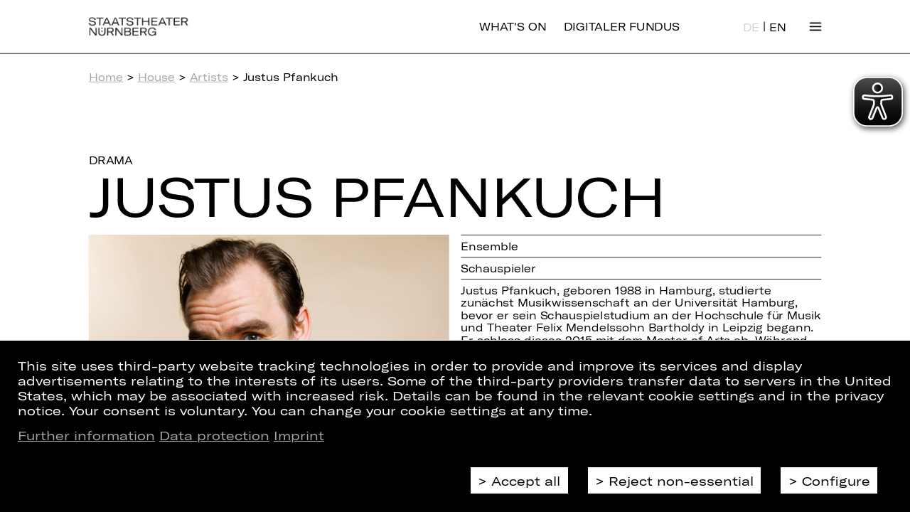

--- FILE ---
content_type: text/html;charset=utf-8
request_url: https://staatstheater-nuernberg.de/en/kuenstler/justus-pfankuch
body_size: 9128
content:
<!DOCTYPE html>
<html lang="en">

<head>
  <base href="https://staatstheater-nuernberg.de/"/>

  <meta charset="utf-8"/>
  <meta http-equiv="X-UA-Compatible" content="IE=edge"/>
  <meta name="viewport" content="width=device-width, initial-scale=1"/>

  <meta name="description" content="">
  <meta property="og:type" content="website"/>
  <meta property="og:site_name" content="Staatstheater Nürnberg"/>
  <meta property="og:url" content="https://staatstheater-nuernberg.de/en/kuenstler/justus-pfankuch"/>
  <meta property="og:title" content="Justus Pfankuch"/>
  <meta property="og:image" content="https://staatstheater-nuernberg.de/assets/images/SM_Logo_1920x1080.jpg"/>
  <meta property="og:description" content=""/>
  <meta name="twitter:card" content="summary">
    
  <title>Justus Pfankuch | Staatstheater Nürnberg</title>

  <link rel="canonical" href="https://staatstheater-nuernberg.de/en/kuenstler/justus-pfankuch"/>

  <link rel="stylesheet" href="assets/css/reset.css?v=1768857588"/>
  <link rel="stylesheet" href="assets/css/style.css?v=1768857588"/>
  <link rel="stylesheet" href="assets/css/flexgrid.css?v=1768857588"/>
  <link rel="stylesheet" href="assets/css/collapse.css?v=1768857588"/>
  <link rel="stylesheet" href="assets/css/linklist.css?v=1768857588"/>
  <link rel="stylesheet" href="assets/css/back-to-top.css?v=1768857588"/>
  <link rel="stylesheet" href="assets/css/btn-spielplan.css?v=1768857588"/>
  <link rel="stylesheet" href="assets/css/teaser.css?v=1768857588"/>
  <link rel="stylesheet" href="assets/css/breadcrumb.css?v=1768857588"/>
  <link rel="stylesheet" href="assets/css/cookie-consent.css?v=1768857588"/>

  <link rel="shortcut icon" href="https://staatstheater-nuernberg.de/assets/icons/favicon.ico" type="image/ico"/>
  <link rel="apple-touch-icon" href="https://staatstheater-nuernberg.de/apple-touch-icon.png"/>
  <meta name="theme-color" content="#ffffff">

  <script src="assets/js/jquery.min.js?v=1768857588"></script>
  <script src="assets/js/jquery.truncate.js?v=1768857588"></script>
  <script src="assets/js/base.js?v=1768857588"></script>
  <script src="assets/js/helpers.js?v=1768857588"></script>
  <script src="assets/js/magic.js?v=1768857588"></script>
  <script src="assets/js/collapse.js?v=1768857588"></script>
  <script src="assets/js/back-to-top.js?v=1768857588"></script>
  <script src="assets/js/newsletter.js?v=1768857588"></script>
  <script src="assets/js/person.js?v=1768857588"></script>
  <script src="assets/js/video.js?v=1768857588"></script>
  <script src="assets/js/googlemaps.js?v=1768857588"></script>

    <!-- Google Tag Manager -->
<script>
    const isFundus = false;
    if(getCookie('cookie_consent') === 'ga') {
        (function (w, d, s, l, i, i2) {
            w[l] = w[l] || [];
            w[l].push({
                'gtm.start': new Date().getTime(),
                event: 'gtm.js'
            });
            var f   = d.getElementsByTagName(s)[0],
                j   = d.createElement(s),
                dl  = l != 'dataLayer' ? '&l=' + l : '';
            j.async = true;
            j.src   = 'https://www.googletagmanager.com/gtm.js?id=' + i + dl;
            f.parentNode.insertBefore(j, f);

            if (isFundus) {
                var k = d.createElement(s);
                k.async = true;
                k.src = 'https://www.googletagmanager.com/gtag/js?id=' + i2;
                f.parentNode.insertBefore(k,f);
            }

        })(window, document, 'script', 'dataLayer', 'GTM-FVTXFZS', 'UA-53380494-4');

        if (isFundus) {
            window.dataLayer = window.dataLayer || [];

            function gtag() {
                dataLayer.push(arguments);
            }

            gtag('js', new Date());

            gtag('config', 'UA-53380494-4', { 'anonymize_ip': true });
        }

    } else {
        const cookies = document.cookie.split(/\s*;\s*/);
        for (const cookie of cookies) {
            if (cookie.match(/^_g(a|i)/)) {
                const cookieName = cookie.match(/^[^=]+/)[0];
                deleteCookie(cookieName);
            }
        }
    }
</script>

<!-- End Google Tag Manager -->

  <script async src="assets/eyeable/configs/www.staatstheater-nuernberg.de.js?v=1768857588"></script>
  <script async src="assets/eyeable/public/js/eyeAble.js?v=1768857588"></script>
</head>

<body>
<script>
	// the scaling process takes some time so let's hide the page to prevent a jump of it
	// so every page type have to trigger "wait-done" otherwise the page is kept hidden
	$_('body').style.display = 'none';
	document.on('wait-done', function () {
		$_('body').style.display = 'block';
	});
</script>


<link rel="stylesheet" href="assets/css/nav-grid.css?v=1768857588" />
<link rel="stylesheet" href="assets/css/navigation.css?v=1768857588" />
<script type="text/javascript" src="assets/js/navigation.js?v=1768857588"></script>

<!--TODO: css active class erstellen und styles setzten-->
<header class="cp_basic_navigation">
	<div>
		<nav class="page-width nav-header">
			<a href="/en/home">
				<img src="assets/images/logo_1Zeilig.svg" alt="Staatstheater Nürnberg">
				<img src="assets/images/logo_2Zeilig.svg" alt="Staatstheater Nürnberg">
			</a>
			<a class="is-desktop logout" href="en/spielplan-25-26">What's On</a>			<a class="is-desktop logout" href="https://fundus.staatstheater-nuernberg.de/">Digitaler Fundus</a>      <div class="only-desktop">
          
<div class="langswitch">
        <a href="https://staatstheater-nuernberg.de/kuenstler/justus-pfankuch" class="">DE</a>
      |

      <a href="https://staatstheater-nuernberg.de/en/kuenstler/justus-pfankuch" class="active">EN</a>
  </div>
      </div>
						<!--a id="spielplan" href="spielplan-18-19">Spielplan</a>
			<a id="spielplan" style="margin-left: 20px;" href="spielplan-19-20">Spielplan</a-->
			<span class="toggleNav">
				Menü
			</span>
		</nav>

		<div class="nav-overlay-container">
			<!--                Grid with transitions-->
			<div class="nav-grid page-width">

        <div class="only-mobile">
            
<div class="langswitch">
        <a href="https://staatstheater-nuernberg.de/kuenstler/justus-pfankuch" class="">DE</a>
      |

      <a href="https://staatstheater-nuernberg.de/en/kuenstler/justus-pfankuch" class="active">EN</a>
  </div>
        </div>
				<div class="nav-grid-cell" style="-ms-grid-column: 1;-ms-grid-row: 1"><div class="menu-head"><a href="en/spielplan-25-26" target="_self">> What's On</a></div><div><a href="en/spielzeit-25-26" target="_self">25/26 Season</a>
<a class="collapse clearfix" href="en/spielzeit-25-26" target="_self">Archive <span class="icon"></span></a>
<div class="items"><a href="en/spielzeit-24-25" target="_self">24/25 Season <span class="icon"></span></a>
<a href="en/spielzeit-23-24" target="_self">23/24 Season <span class="icon"></span></a></div></div></div><div class="nav-grid-cell" style="-ms-grid-column: 2;-ms-grid-row: 1"><div class="menu-head"><a href="en/content/haus-der-kuenstler-innen" target="_self">> House</a></div><div><a href="en/kuenstler" target="_self">Artists</a>
<a class="collapse clearfix" href="en/content/oper" target="_self">Opera <span class="icon"></span></a>
<div class="items"><a href="en/spielzeit-25-26?genre=Opera&category=Premiere&scrollposition=&loadedslices=" target="_self">25/26 Premieres <span class="icon"></span></a>
<a href="en/spielzeit-25-26?genre=Opera&category=Revival&scrollposition=&loadedslices=" target="_self">25/26 Revivals <span class="icon"></span></a>
<a href="en/kuenstler?sparte=5H54dhhUFUymGYwS00uGGC&position=2aGlAxhA9SaLuYcQo4NMMV&search=" target="_self">Opera Ensemble <span class="icon"></span></a>
<a href="en/kuenstler?sparte=5H54dhhUFUymGYwS00uGGC&position=6Ps41tGGbnry78OLQekKUY&search=&extratype=" target="_self">Opera Choir <span class="icon"></span></a>
<a href="en/content/staatsphilharmonie-nuernberg" target="_self">Staatsphilharmonie Nürnberg <span class="icon"></span></a>
<a href="en/content/internationales-opernstudio-nuernberg" target="_self">International Opera Studio <span class="icon"></span></a>
<a href="en/content/kinderopernchor" target="_self">Children's Opera Choir <span class="icon"></span></a>
<a href="en/content/wer-wird-meistersinger-2022" target="_self">“Meistersinger von Nürnberg” Singing Competition <span class="icon"></span></a></div>
<a class="collapse clearfix" href="en/content/schauspiel" target="_self">Drama <span class="icon"></span></a>
<div class="items"><a href="en/spielzeit-25-26?genre=Drama&category=Premiere&scrollposition=&loadedslices=" target="_self">25/26 Premieres <span class="icon"></span></a>
<a href="en/spielzeit-25-26?genre=Drama&category=Revival&scrollposition=&loadedslices=" target="_self">25/26 Revivals <span class="icon"></span></a>
<a href="en/kuenstler?sparte=DhyP9ZiLlesuOygEcE0KS&position=2aGlAxhA9SaLuYcQo4NMMV&search=&extratype=" target="_self">Drama Ensemble <span class="icon"></span></a>
<a href="en/content/schauspiel-yalla-yalla" target="_self">YALLA YALLA <span class="icon"></span></a></div>
<a class="collapse clearfix" href="en/content/ballett" target="_self">Ballet <span class="icon"></span></a>
<div class="items"><a href="en/spielzeit-25-26?genre=Ballet&category=Premiere&scrollposition=&loadedslices=" target="_self">25/26 Premieres <span class="icon"></span></a>
<a href="en/kuenstler?sparte=1yEZFccEIs6aAkGGq248UY&position=2aGlAxhA9SaLuYcQo4NMMV&search=" target="_self">Company <span class="icon"></span></a>
<a href="en/content/ballett-idea-in-action" target="_self">Idea in Action <span class="icon"></span></a></div>
<a class="collapse clearfix" href="en/content/konzert" target="_self">Concert <span class="icon"></span></a>
<div class="items"><a href="en/spielzeit-25-26?genre=Concert&category=&scrollposition=&loadedslices=" target="_self">25/26 Concerts <span class="icon"></span></a>
<a href="en/content/staatsphilharmonie-nuernberg" target="_self">Staatsphilharmonie Nürnberg <span class="icon"></span></a>
<a href="en/kuenstler?sparte=B4EVhdeV4ykQIcUiWCoIG&position=6Gypf0VcptmJ44HauDu9yk&search=" target="_self">Musicians <span class="icon"></span></a>
<a href="en/content/orchesterakademie" target="_self">Orchesterakademie <span class="icon"></span></a>
<a href="en/content/junge-staatsphilharmonie" target="_self">Junge Staatsphilharmonie <span class="icon"></span></a></div>
<a class="collapse clearfix" href="en/content/plus" target="_self">PLUS&nbsp;<span class="plus-icon plus-icon--bright" onclick="window.open('en/content/plus','_blank');return false;"></span> <span class="icon"></span></a>
<div class="items"><a href="en/content/plus-machen" target="_self">Machen&nbsp;<span class="plus-icon plus-icon--bright" onclick="window.open('en/content/plus','_blank');return false;"></span> <span class="icon"></span></a>
<a href="en/content/plus-entdecken" target="_self">Entdecken&nbsp;<span class="plus-icon plus-icon--bright" onclick="window.open('en/content/plus','_blank');return false;"></span> <span class="icon"></span></a>
<a href="en/content/plus-schauen" target="_self">Schauen&nbsp;<span class="plus-icon plus-icon--bright" onclick="window.open('en/content/plus','_blank');return false;"></span> <span class="icon"></span></a>
<a href="en/content/theater-und-schule" target="_self">Theatre & School&nbsp;<span class="plus-icon plus-icon--bright" onclick="window.open('en/content/plus','_blank');return false;"></span> <span class="icon"></span></a></div>
<a href="en/content/team" target="_self">Team</a></div></div><div class="nav-grid-cell" style="-ms-grid-column: 3;-ms-grid-row: 1"><div class="menu-head"><a href="en/content/haus-der-kuenstler-innen" target="_self">> Tickets & Subscriptions</a></div><div><a href="https://staatstheater-nuernberg.eventim-inhouse.de/webshop/webticket/myaccount/customerlogin.secure?language=en" target="_blank">My Customer Account</a>
<a href="en/content/kartenkauf" target="_self">Booking Tickets</a>
<a href="en/content/ermaessigungen" target="_self">Discounts</a>
<a class="collapse clearfix" href="en/content/ermaessigungen" target="_blank">Subscriptions <span class="icon"></span></a>
<div class="items"><a href="en/content/abos-25-26" target="_self">25/26 Subscriptions <span class="icon"></span></a>
<a href="en/content/abo-vorteile" target="_self">Your Benefits <span class="icon"></span></a>
<a href="en/content/aboplus" target="_self">Extra <span class="icon"></span></a>
<a href="en/content/abonnent-innen-werben-abonnent-innen" target="_self">Ambassadors Programm <span class="icon"></span></a>
<a href="en/content/abo-kontakt" target="_self">Subscription Office <span class="icon"></span></a>
<a href="en/content/abo-sitzplaene" target="_self">Seating Plans <span class="icon"></span></a></div>
<a href="en/content/theater-und-schule" target="_self">Theatre & School&nbsp;<span class="plus-icon plus-icon--bright" onclick="window.open('en/content/plus','_blank');return false;"></span></a>
<a href="en/content/faszination-theater" target="_self">Guided Tours</a></div></div><div class="nav-grid-cell" style="-ms-grid-column: 4;-ms-grid-row: 1"><div class="menu-head"><a href="en/content/haus-der-kuenstler-innen" target="_self">> Service</a></div><div><a href="en/content/gastronomie" target="_self">Eat & Drink</a>
<a href="en/service/newsletter-abonnieren" target="_self">Newsletter</a>
<a href="en/content/barrierearmut" target="_self">Accessibility</a>
<a href="en/content/gut-zu-wissen" target="_self">Good to know</a>
<a href="en/content/anfahrt" target="_self">Getting Here</a>
<a href="en/service/kontakt" target="_self">Contact Us</a>
<a href="en/content/jobs" target="_self">Jobs</a></div></div><div class="nav-grid-cell" style="-ms-grid-column: 1;-ms-grid-row: 2"><div class="menu-head"><a href="en/content/haus-der-kuenstler-innen" target="_self">> Partners & Supporters</a></div><div><a href="en/content/partner" target="_self">Partners</a>
<a href="en/content/foerdervereine" target="_self">Support Associations</a>
<a href="en/content/spenden" target="_self">Donations</a></div></div>			</div>
			<!--            navigation footer-->
			<div class="nav-footer page-width clearfix">
				<p>Follow us on:</p>
				<ul>
                                            <li><a href="https://www.instagram.com/staatstheaternuernberg/" target="_blank">Instagram</a></li>
                                            <li><a href="https://www.facebook.com/StaatstheaterNuernberg/" target="_blank">Facebook</a></li>
                                            <li><a href="https://www.youtube.com/user/StaatstheaterNbg?sub_confirmation=1" target="_blank">YouTube</a></li>
                                            <li><a href="https://www.linkedin.com/company/staatstheater-n%C3%BCrnberg" target="_blank">LinkedIn</a></li>
                    				</ul>
			</div>
		</div>
		<div class="print">
			<div class="page-width">
				<img src="assets/images/logo_1Zeilig.svg" alt="Staatstheater Nürnberg">
			</div>
		</div>
	</div>
</header>

<main>
  <div>
    <div class="page-width ">

        <div class="cp_basic_breadcrumbs">
	<section><a href="en">Home</a> &gt; <a href="en/content/haus-der-kuenstler-innen">House</a> &gt; <a href="en/kuenstler">Artists</a> &gt; Justus Pfankuch</section>
</div>
        <link rel="stylesheet" href="assets/css/person.css?v=1768857588"/>
<section id="person-page" class="cp_kuenstler">
    <section class="section-large">
                    <h4 class="h4">
                <span class="text-drama">Drama</span>                            </h4>
                <h1 class="h1 text-drama">
							Justus Pfan&shy;kuch
						</h1>        <section class="flex-columns-2 flex-columns">
            <div class="artistphoto">
								<img src="//images.ctfassets.net/0i0zqigm38c2/Yfx4ZYUIYmcfKZ4ovmkqM/0ac1bf3c9ef72c11b0c9d120efe2d459/Justus_Pfannkuch_C9A6809.jpg"
									 alt="Justus Pfankuch"/>
							</div>            <div class="lined">
                <p class="">Ensemble</p><p class="">Schauspieler</p><div class="copy section-small"><p>Justus Pfankuch, geboren 1988 in Hamburg, studierte zunächst Musikwissenschaft an der Universität Hamburg, bevor er sein Schauspielstudium an der Hochschule für Musik und Theater Felix Mendelssohn Bartholdy in Leipzig begann. Er schloss dieses 2015 mit dem Master of Arts ab. Während des Studiums war er Teil des Schauspielstudios am Staatsschauspiel Dresden unter der Intendanz von Wilfried Schulz. Dort arbeitete er u.a. mit den Regisseurinnen Bettina Brunnier und Susanne Lietzow zusammen. Nach dem Studium führte ihn ein Engagement an das Schauspiel Frankfurt unter der Intendanz von Oliver Reese, wo ihn unter anderem Zusammenarbeiten mit Julie Van den Berghe sowie Ulrich Rasche prägten. Seit 2017 war Justus Pfankuch als freischaffender Schauspieler tätig. Es folgten Engagements u.a. am Theater Basel, Schauspiel Frankfurt, Staatsschauspiel Dresden, Residenztheater München sowie an den Salzburger Festspielen und am Burgtheater Wien. Eine enge Zusammenarbeit verbindet ihn mit dem Regisseur und Bühnenbildner Ulrich Rasche. Die Inszenierungen „Woyzeck“ von Georg Büchner am Theater Basel (Regie: Ulrich Rasche) sowie „Das Große Heft“ von Ágota Kristóf am Staatsschauspiel Dresden (R: Ulrich Rasche), in denen er mitwirkte, wurden jeweils zum Berliner Theatertreffen eingeladen. Seit der Spielzeit 2020/21 gehört er zum Ensemble des Staatstheaters Nürnberg und arbeitete hier u.a. mit Johanna Wehner, Rafael Sanchez, Christian Brey und Jan Philipp Gloger.
<br><br>
Foto © Julia Puder</p></div>            </div>
        </section>
        <section class="bonus-material">
            <div class="in-this-playtime"><p class="h4 underlined">This season</p>
<div class="collapse size-2 ">
	<a class="collapse-action" href="#">The Legend of Georgia McBride</a>
	<div class="collapse-content">
		<section class="section-large">
			<p>as Rexy / Jason</p><section class="row month-block"><div class="col-xs-3"><h4 class="h4">January 2026</h4><a href=" en/spielplan-25-26/the-legend-of-georgia-mcbride/29-01-2026/1930">Thu, 29/01/2026, 07:30 pm</a><a href=" en/spielplan-25-26/the-legend-of-georgia-mcbride/30-01-2026/1930">Fri, 30/01/2026, 07:30 pm</a></div><div class="col-xs-3"><h4 class="h4">February 2026</h4><a href=" en/spielplan-25-26/the-legend-of-georgia-mcbride/03-02-2026/1930">Tue, 03/02/2026, 07:30 pm</a><a href=" en/spielplan-25-26/the-legend-of-georgia-mcbride/25-02-2026/1930">Wed, 25/02/2026, 07:30 pm</a></div><div class="col-xs-3"><h4 class="h4">March 2026</h4><a href=" en/spielplan-25-26/the-legend-of-georgia-mcbride/03-03-2026/1930">Tue, 03/03/2026, 07:30 pm</a><a href=" en/spielplan-25-26/the-legend-of-georgia-mcbride/10-03-2026/1930">Tue, 10/03/2026, 07:30 pm</a><a href=" en/spielplan-25-26/the-legend-of-georgia-mcbride/22-03-2026/1800">Sun, 22/03/2026, 06:00 pm</a></div></section>		</section>
	</div>
</div>

<div class="collapse size-2 ">
	<a class="collapse-action" href="#">Orbit - The story of a band</a>
	<div class="collapse-content">
		<section class="section-large">
			<p>as Ottmar Fittich, Tontechnische Konzeption, musikalische Mitarbeit</p><section class="row month-block"><div class="col-xs-3"><h4 class="h4">January 2026</h4><a href=" en/spielplan-25-26/orbit-geschichte-einer-band/09-01-2026/1930">Fri, 09/01/2026, 07:30 pm</a><a href=" en/spielplan-25-26/orbit-geschichte-einer-band/27-01-2026/1930">Tue, 27/01/2026, 07:30 pm</a></div><div class="col-xs-3"><h4 class="h4">March 2026</h4><a href=" en/spielplan-25-26/orbit-geschichte-einer-band/07-03-2026/1930">Sat, 07/03/2026, 07:30 pm</a><a href=" en/spielplan-25-26/orbit-geschichte-einer-band/12-03-2026/1930">Thu, 12/03/2026, 07:30 pm</a><a href=" en/spielplan-25-26/orbit-geschichte-einer-band/25-03-2026/1930">Wed, 25/03/2026, 07:30 pm</a></div></section>		</section>
	</div>
</div>

<div class="collapse size-2 ">
	<a class="collapse-action" href="#">The Doctor</a>
	<div class="collapse-content">
		<section class="section-large">
			<p>as Michael Copley / Moderator</p><section class="row month-block"><div class="col-xs-3"><h4 class="h4">November 2025</h4><a href=" en/spielplan-25-26/die-aerztin/20-11-2025/1930">Thu, 20/11/2025, 07:30 pm</a><a href=" en/spielplan-25-26/die-aerztin/26-11-2025/1930">Wed, 26/11/2025, 07:30 pm</a></div><div class="col-xs-3"><h4 class="h4">January 2026</h4><a href=" en/spielplan-25-26/die-aerztin/25-01-2026/1800">Sun, 25/01/2026, 06:00 pm</a></div><div class="col-xs-3"><h4 class="h4">February 2026</h4><a href=" en/spielplan-25-26/die-aerztin/01-02-2026/1800">Sun, 01/02/2026, 06:00 pm</a><a href=" en/spielplan-25-26/die-aerztin/04-02-2026/1930">Wed, 04/02/2026, 07:30 pm</a></div><div class="col-xs-3"><h4 class="h4">March 2026</h4><a href=" en/spielplan-25-26/die-aerztin/19-03-2026/1930">Thu, 19/03/2026, 07:30 pm</a></div></section>		</section>
	</div>
</div>

<div class="collapse size-2 ">
	<a class="collapse-action" href="#">THE PLAY THAT GOES WRONG</a>
	<div class="collapse-content">
		<section class="section-large">
			<p>as Trevor, Licht- und Tontechniker der Theatergruppe</p><section class="row month-block"><div class="col-xs-3"><h4 class="h4">October 2025</h4><a href=" en/spielplan-25-26/dieses-stueck-geht-schief/22-10-2025/1930">Wed, 22/10/2025, 07:30 pm</a><a href=" en/spielplan-25-26/dieses-stueck-geht-schief/24-10-2025/1930">Fri, 24/10/2025, 07:30 pm</a><a href=" en/spielplan-25-26/dieses-stueck-geht-schief/28-10-2025/1930">Tue, 28/10/2025, 07:30 pm</a></div><div class="col-xs-3"><h4 class="h4">November 2025</h4><a href=" en/spielplan-25-26/dieses-stueck-geht-schief/21-11-2025/1930">Fri, 21/11/2025, 07:30 pm</a></div><div class="col-xs-3"><h4 class="h4">December 2025</h4><a href=" en/spielplan-25-26/dieses-stueck-geht-schief/05-12-2025/1930">Fri, 05/12/2025, 07:30 pm</a><a href=" en/spielplan-25-26/dieses-stueck-geht-schief/21-12-2025/1800">Sun, 21/12/2025, 06:00 pm</a></div><div class="col-xs-3"><h4 class="h4">January 2026</h4><a href=" en/spielplan-25-26/dieses-stueck-geht-schief/10-01-2026/1930">Sat, 10/01/2026, 07:30 pm</a><a href=" en/spielplan-25-26/dieses-stueck-geht-schief/16-01-2026/1930">Fri, 16/01/2026, 07:30 pm</a><a href=" en/spielplan-25-26/dieses-stueck-geht-schief/20-01-2026/1930">Tue, 20/01/2026, 07:30 pm</a><a href=" en/spielplan-25-26/dieses-stueck-geht-schief/23-01-2026/1930">Fri, 23/01/2026, 07:30 pm</a></div></section>		</section>
	</div>
</div>

<div class="collapse size-2 ">
	<a class="collapse-action" href="#">Your First Love Lasts 5 Years</a>
	<div class="collapse-content">
		<section class="section-large">
			<p>as Adam 2, Bauer</p><section class="row month-block"><div class="col-xs-3"><h4 class="h4">October 2025</h4><a href=" en/spielplan-25-26/die-erste-liebe-haelt-5-jahre/03-10-2025/1800">Fri, 03/10/2025, 06:00 pm</a><a href=" en/spielplan-25-26/die-erste-liebe-haelt-5-jahre/11-10-2025/1930">Sat, 11/10/2025, 07:30 pm</a><a href=" en/spielplan-25-26/die-erste-liebe-haelt-5-jahre/18-10-2025/1930">Sat, 18/10/2025, 07:30 pm</a><a href=" en/spielplan-25-26/die-erste-liebe-haelt-5-jahre/26-10-2025/1800">Sun, 26/10/2025, 06:00 pm</a><a href=" en/spielplan-25-26/die-erste-liebe-haelt-5-jahre/29-10-2025/1930">Wed, 29/10/2025, 07:30 pm</a></div><div class="col-xs-3"><h4 class="h4">November 2025</h4><a href=" en/spielplan-25-26/die-erste-liebe-haelt-5-jahre/02-11-2025/1800">Sun, 02/11/2025, 06:00 pm</a><a href=" en/spielplan-25-26/die-erste-liebe-haelt-5-jahre/25-11-2025/1930">Tue, 25/11/2025, 07:30 pm</a></div><div class="col-xs-3"><h4 class="h4">December 2025</h4><a href=" en/spielplan-25-26/die-erste-liebe-haelt-5-jahre/25-12-2025/1800">Thu, 25/12/2025, 06:00 pm</a></div><div class="col-xs-3"><h4 class="h4">January 2026</h4><a href=" en/spielplan-25-26/die-erste-liebe-haelt-5-jahre/20-01-2026/1930">Tue, 20/01/2026, 07:30 pm</a><a href=" en/spielplan-25-26/die-erste-liebe-haelt-5-jahre/24-01-2026/1930">Sat, 24/01/2026, 07:30 pm</a></div><div class="col-xs-3"><h4 class="h4">February 2026</h4><a href=" en/spielplan-25-26/die-erste-liebe-haelt-5-jahre/14-02-2026/1930">Sat, 14/02/2026, 07:30 pm</a></div><div class="col-xs-3"><h4 class="h4">March 2026</h4><a href=" en/spielplan-25-26/die-erste-liebe-haelt-5-jahre/01-03-2026/1800">Sun, 01/03/2026, 06:00 pm</a><a href=" en/spielplan-25-26/die-erste-liebe-haelt-5-jahre/14-03-2026/1930">Sat, 14/03/2026, 07:30 pm</a><a href=" en/spielplan-25-26/die-erste-liebe-haelt-5-jahre/20-03-2026/1930">Fri, 20/03/2026, 07:30 pm</a></div><div class="col-xs-3"><h4 class="h4">April 2026</h4><a href=" en/spielplan-25-26/die-erste-liebe-haelt-5-jahre/23-04-2026/1930">Thu, 23/04/2026, 07:30 pm</a><a href=" en/spielplan-25-26/die-erste-liebe-haelt-5-jahre/25-04-2026/1930">Sat, 25/04/2026, 07:30 pm</a></div><div class="col-xs-3"><h4 class="h4">May 2026</h4><a href=" en/spielplan-25-26/die-erste-liebe-haelt-5-jahre/02-05-2026/1930">Sat, 02/05/2026, 07:30 pm</a><a href=" en/spielplan-25-26/die-erste-liebe-haelt-5-jahre/10-05-2026/1800">Sun, 10/05/2026, 06:00 pm</a></div><div class="col-xs-3"><h4 class="h4">June 2026</h4><a href=" en/spielplan-25-26/die-erste-liebe-haelt-5-jahre/17-06-2026/1930">Wed, 17/06/2026, 07:30 pm</a><a href=" en/spielplan-25-26/die-erste-liebe-haelt-5-jahre/23-06-2026/1930">Tue, 23/06/2026, 07:30 pm</a></div><div class="col-xs-3"><h4 class="h4">July 2026</h4><a href=" en/spielplan-25-26/die-erste-liebe-haelt-5-jahre/19-07-2026/1800">Sun, 19/07/2026, 06:00 pm</a></div></section>		</section>
	</div>
</div>

<div class="collapse size-2 ">
	<a class="collapse-action" href="#">Bunbury - The Importance of Being Earnest</a>
	<div class="collapse-content">
		<section class="section-large">
			<p>as John Worthing</p><section class="row month-block"><div class="col-xs-3"><h4 class="h4">November 2025</h4><a href=" en/spielplan-25-26/bunbury-feeling-ernst/16-11-2025/1800">Sun, 16/11/2025, 06:00 pm</a><a href=" en/spielplan-25-26/bunbury-feeling-ernst/22-11-2025/1930">Sat, 22/11/2025, 07:30 pm</a><a href=" en/spielplan-25-26/bunbury-feeling-ernst/27-11-2025/1930">Thu, 27/11/2025, 07:30 pm</a><a href=" en/spielplan-25-26/bunbury-feeling-ernst/30-11-2025/1800">Sun, 30/11/2025, 06:00 pm</a></div><div class="col-xs-3"><h4 class="h4">December 2025</h4><a href=" en/spielplan-25-26/bunbury-feeling-ernst/13-12-2025/1930">Sat, 13/12/2025, 07:30 pm</a><a href=" en/spielplan-25-26/bunbury-feeling-ernst/27-12-2025/1930">Sat, 27/12/2025, 07:30 pm</a><a href=" en/spielplan-25-26/bunbury-feeling-ernst/28-12-2025/1800">Sun, 28/12/2025, 06:00 pm</a><a href=" en/spielplan-25-26/bunbury-feeling-ernst/31-12-2025/1930">Wed, 31/12/2025, 07:30 pm</a></div><div class="col-xs-3"><h4 class="h4">January 2026</h4><a href=" en/spielplan-25-26/bunbury-feeling-ernst/14-01-2026/1930">Wed, 14/01/2026, 07:30 pm</a></div><div class="col-xs-3"><h4 class="h4">February 2026</h4><a href=" en/spielplan-25-26/bunbury-feeling-ernst/05-02-2026/1930">Thu, 05/02/2026, 07:30 pm</a><a href=" en/spielplan-25-26/bunbury-feeling-ernst/06-02-2026/1930">Fri, 06/02/2026, 07:30 pm</a><a href=" en/spielplan-25-26/bunbury-feeling-ernst/21-02-2026/1930">Sat, 21/02/2026, 07:30 pm</a><a href=" en/spielplan-25-26/bunbury-feeling-ernst/24-02-2026/1930">Tue, 24/02/2026, 07:30 pm</a></div><div class="col-xs-3"><h4 class="h4">March 2026</h4><a href=" en/spielplan-25-26/bunbury-feeling-ernst/17-03-2026/1930">Tue, 17/03/2026, 07:30 pm</a><a href=" en/spielplan-25-26/bunbury-feeling-ernst/18-03-2026/1930">Wed, 18/03/2026, 07:30 pm</a><a href=" en/spielplan-25-26/bunbury-feeling-ernst/24-03-2026/1930">Tue, 24/03/2026, 07:30 pm</a><a href=" en/spielplan-25-26/bunbury-feeling-ernst/26-03-2026/1930">Thu, 26/03/2026, 07:30 pm</a></div><div class="col-xs-3"><h4 class="h4">April 2026</h4><a href=" en/spielplan-25-26/bunbury-feeling-ernst/02-04-2026/1930">Thu, 02/04/2026, 07:30 pm</a><a href=" en/spielplan-25-26/bunbury-feeling-ernst/11-04-2026/1930">Sat, 11/04/2026, 07:30 pm</a></div><div class="col-xs-3"><h4 class="h4">May 2026</h4><a href=" en/spielplan-25-26/bunbury-feeling-ernst/06-05-2026/1930">Wed, 06/05/2026, 07:30 pm</a><a href=" en/spielplan-25-26/bunbury-feeling-ernst/16-05-2026/1930">Sat, 16/05/2026, 07:30 pm</a><a href=" en/spielplan-25-26/bunbury-feeling-ernst/22-05-2026/1930">Fri, 22/05/2026, 07:30 pm</a></div><div class="col-xs-3"><h4 class="h4">June 2026</h4><a href=" en/spielplan-25-26/bunbury-feeling-ernst/19-06-2026/1930">Fri, 19/06/2026, 07:30 pm</a></div><div class="col-xs-3"><h4 class="h4">July 2026</h4><a href=" en/spielplan-25-26/bunbury-feeling-ernst/18-07-2026/1930">Sat, 18/07/2026, 07:30 pm</a></div></section>		</section>
	</div>
</div>

<div class="collapse size-2 ">
	<a class="collapse-action" href="#">Not Too Late Night Show 1</a>
	<div class="collapse-content">
		<section class="section-large">
			<section class="row month-block"><div class="col-xs-3"><h4 class="h4">October 2025</h4><a href=" en/spielplan-25-26/not-too-late-night-show-1/30-10-2025/2015">Thu, 30/10/2025, 08:15 pm</a></div></section>		</section>
	</div>
</div>

<div class="collapse size-2 ">
	<a class="collapse-action" href="#">Not Too Late Night Show 3</a>
	<div class="collapse-content">
		<section class="section-large">
			<section class="row month-block"><div class="col-xs-3"><h4 class="h4">January 2026</h4><a href=" en/spielplan-25-26/not-too-late-night-show-3/15-01-2026/2015">Thu, 15/01/2026, 08:15 pm</a></div></section>		</section>
	</div>
</div>

<div class="collapse size-2 ">
	<a class="collapse-action" href="#">Nachtetage: Woll-Lust und True Crime</a>
	<div class="collapse-content">
		<section class="section-large">
			<section class="row month-block"><div class="col-xs-3"><h4 class="h4">December 2025</h4><a href=" en/spielplan-25-26/nachtetage-woll-lust-und-true-crime/05-12-2025/2200">Fri, 05/12/2025, 10:00 pm</a></div></section>		</section>
	</div>
</div>

<div class="collapse size-2 ">
	<a class="collapse-action" href="#">Not Too Late Night Show 2</a>
	<div class="collapse-content">
		<section class="section-large">
			<section class="row month-block"><div class="col-xs-3"><h4 class="h4">December 2025</h4><a href=" en/spielplan-25-26/not-too-late-night-show-2/18-12-2025/2015">Thu, 18/12/2025, 08:15 pm</a></div></section>		</section>
	</div>
</div>

<div class="collapse size-2 ">
	<a class="collapse-action" href="#">"Orbit" bei "Omas gegen Rechts"</a>
	<div class="collapse-content">
		<section class="section-large">
			<p>as Ottmar Fittich</p><section class="row month-block"><div class="col-xs-3"><h4 class="h4">December 2025</h4><a href=" en/spielplan-25-26/orbit-bei-omas-gegen-rechts/29-12-2025/1900">Mon, 29/12/2025, 07:00 pm</a></div></section>		</section>
	</div>
</div>

<div class="collapse size-2 ">
	<a class="collapse-action" href="#">Not Too Late Night Show 4</a>
	<div class="collapse-content">
		<section class="section-large">
			<section class="row month-block"><div class="col-xs-3"><h4 class="h4">February 2026</h4><a href=" en/spielplan-25-26/not-too-late-night-show-4/12-02-2026/2015">Thu, 12/02/2026, 08:15 pm</a></div></section>		</section>
	</div>
</div>

<div class="collapse size-2 ">
	<a class="collapse-action" href="#">Das Schauspiel zu Gast in der Vesperkirche</a>
	<div class="collapse-content">
		<section class="section-large">
			<section class="row month-block"><div class="col-xs-3"><h4 class="h4">February 2026</h4><a href=" en/spielplan-25-26/das-schauspiel-zu-gast-in-der-vesperkirche/08-02-2026/1700">Sun, 08/02/2026, 05:00 pm</a></div></section>		</section>
	</div>
</div>
</div>
                    </section>
        <script>
            $(function () {
                let showChar = 1000, showtxt = "Read more", hidetxt = "Read less";
                // console.log($.truncate($('.copy.section-small').html(), {length: showChar, words: true}));
                $('.copy.section-small').each(function () {
                    let content = $(this).html();
                    let con = jQuery.truncate(content, {length: showChar, words: true});
                    if (content.length > showChar) {
                        let txt = '<span class="first-block">' + con + '</span><span class="morecontent"><span>' + content + '</span><a href="" class="button-secondary moretxt">' + showtxt + '</a></span>';
                        $(this).html(txt);
                    }
                });
                $(".moretxt").click(function () {
                    if ($(this).hasClass("sample")) {
                        $(this).removeClass("sample");
                        $('.first-block').css('display', 'none');
                        $(this).text(showtxt);
                    } else {
                        $(this).addClass("sample");
                        $(this).text(hidetxt);
                    }
                    $(this).parent().prev().toggle();
                    $(this).prev().toggle();
                    return false;
                });
            });
        </script>
    </section>
</section>
    </div>
      
<link rel="stylesheet" href="assets/css/footer.css?v=1768857588"/>

<section class="sub-footer">
    <div class="page-width">
        <div class="supporter-footer">
	<link rel="stylesheet" href="assets/css/support-footer.css?v=1768857588"/><div class="row"><div class="col premium col-xs-4 col-md-2">
						<a href="https://www.lebkuchen-schmidt.com/" target="_blank"><img  src="//images.ctfassets.net/0i0zqigm38c2/1xpiFA4eXSOiMwy8iEUooY/b2c2eda35b55cfb8ae11025ce438b152/Schmidt_Logo_2021.jpg" alt="Logo Lebkuchen Schmidt" title="Logo Lebkuchen Schmidt"/></a>
					</div></div><div class="row"><div class="col partner col-xs-3 col-md-1">
						<a href=https://alpha-gruppe.com/ target="_blank"><img  src="//images.ctfassets.net/0i0zqigm38c2/Tx1uG0kTZjLaiYoamKgVh/e99cb42498af1a8aeb50f7acdf0287dd/alpha-gruppe.jpg" alt="Logo Alpha Gruppe" title="Logo Alpha Gruppe"/></a>
					</div>
<div class="col partner col-xs-3 col-md-1">
						<a href=https://www.bmw-nuernberg.de/de/home/?etcc_cmp=Staatstheater%20&etcc_med=HomepagePartner target="_blank"><img  src="//images.ctfassets.net/0i0zqigm38c2/4e1Uy32wZGskOKQEQUOiIQ/fa0657886d722b4e07d32fc71e60621a/BMW_Logo_Partner.jpg" alt="Logo BMW Nürnberg" title="Logo BMW Nürnberg"/></a>
					</div>
<div class="col partner col-xs-3 col-md-1">
						<a href=https://www.datev.de target="_blank"><img  src="//images.ctfassets.net/0i0zqigm38c2/6iSFLMOLOKqMANassFLgT/fa310bd97c94c28cfd273cdac8ec4f79/DATEV_Logo_Partner.jpg" alt="Logo DATEV" title="Logo DATEV"/></a>
					</div>
<div class="col partner col-xs-3 col-md-1">
						<a href=https://www.kib-gruppe.de/wohnen/ target="_blank"><img  src="//images.ctfassets.net/0i0zqigm38c2/2pKruj2yi08QC4MEaG4IGc/723ff1abf4e1c45b51edfc5f7bf94ece/KIB_Logo.jpg" alt="Logo KIB" title="Logo KIB"/></a>
					</div>
<div class="col partner col-xs-3 col-md-1">
						<a href=https://www.sparda-n.de/#/ target="_blank"><img  src="//images.ctfassets.net/0i0zqigm38c2/1VlIfthEWUkkQkQoCywYcy/89200cafcec9fbf6e9905f43fdf875ae/sparda.jpg" alt="Logo Sparda-Bank" title="Logo Sparda-Bank"/></a>
					</div></div></div>    </div>
</section>

<footer class="cp_basic_footer" id="cp_1310259761">
	<div class="page-width">
		<div>
            <div>
			<a href="en/home"><span>Home</span></a>
<a href="en/spielplan-25-26"><span>What's On</span></a>
<a href="en/kuenstler"><span>Artists</span></a>            </div>
            <div>
            <a href="en/service/newsletter-abonnieren"><span>Newsletter</span></a>
<a href="en/content/kartenkauf"><span>Booking Tickets</span></a>
<a href="en/content/abos-25-26"><span>25/26 Subscriptions</span></a>            </div>
            <div>
            <a href="en/content/presse"><span>Press</span></a>
<a href="en/service/kontakt"><span>Contact Us</span></a>
<a href="en/content/jobs"><span>Jobs</span></a>            </div>
            <div>
            <a href="en/intern/interner-bereich"><span>Internal Section</span></a>
<a href="en/content/zusaetzliche-vertragsbedingungen"><span>ZVB/L</span></a>
<a href="en/content/agb"><span>GTC</span></a>            </div>
            <div>            <a href="en/content/datenschutz"><span>Data Protection</span></a>
<a href="en/content/impressum"><span>Imprint</span></a>
<a href="en/cookies/reopen"><span>Cookies</span></a>            </div>
		</div>
	</div>
</footer>
  </div>

    <a id="btn-spielplan" href="spielplan-25-26"><p>&gt; What's On</p></a>  <a id="btn-spielplan" class="btn-digifund" href="https://fundus.staatstheater-nuernberg.de/">
    <p>&gt; Digitaler Fundus</p>
  </a>
  <div id="back-to-top">
    <p>Top</p>
  </div>
        
<div class="consentOverlayContent" style="display: none;">
    <div class="consentMessage page-width">
        <p>
            This site uses third-party website tracking technologies in order to provide and improve its services and display advertisements relating to the interests of its users. Some of the third-party providers transfer data to servers in the United States, which may be associated with increased risk. Details can be found in the relevant cookie settings and in the privacy notice. Your consent is voluntary. You can change your cookie settings at any time.        </p>
        <p>
            <a href="en/content/datenschutz#4-erhebung-personenbezogener-daten-bei-besuch-unserer-website">Further information</a>
            <a href="en/content/datenschutz">Data protection</a>
            <a href="en/content/impressum">Imprint</a>
        </p>
    </div>
    <div class="consentMessage page-width consentConfig">
                    <div class="consentOption" data-consent-type="mandatory">
                <div>
                    <input type="checkbox" id="consent-mandatory" checked/>
                </div>
                <div>
                    <label for="consent-mandatory">Essential cookies</label>
                    <p>These cookies are indispensable for the functioning of our website. They are automatically deleted when you close your browser or after a period of inactivity (24 hours).</p>
                </div>
            </div>
                    <div class="consentOption" data-consent-type="ga">
                <div>
                    <input type="checkbox" id="consent-ga" />
                </div>
                <div>
                    <label for="consent-ga">Statistical data via the Google Analytics web service</label>
                    <p>These cookies collect information on how you use our website. They do not store any information that allows the user to be identified. Statistical data is deleted either automatically within 30 days or after evaluation has been completed, whichever period is longer.</p>
                </div>
            </div>
            </div>
    <div class="consentButtons page-width">
        <a class="buttons button-primary consentAccept" data-choice="accept">Accept all</a>
        <a class="buttons button-primary consentDecline" data-choice="deny">Reject non-essential</a>
        <a class="buttons button-primary configureCookie" href="#" data-txt-save="Save">Configure</a>
    </div>
</div>

<script>
    $(function () {

        const $consentOverlayContent = $('.consentOverlayContent');
        const $consentConfig      = $('.consentConfig');
        const $consentMandatoryCheckbox   = $('#consent-mandatory');
        const $consentGaCheckbox          = $('#consent-ga');
        const $configureCookieButton    = $('.configureCookie');
        const $acceptAllButton = $('.consentAccept');
        const $declineButton = $('.consentDecline');

        const saveAndClose = () => {
            const isMandatory = $consentMandatoryCheckbox.is(":checked");
            const isGa = $consentGaCheckbox.is(":checked");
            if (isMandatory) {
                if (isGa) setCookie('cookie_consent','ga',30);
                else setCookie('cookie_consent', 'mandatory', 7);
            }
            location.reload();
        }

        const onConfigureCookie = () => {
            $consentConfig.show();
            $configureCookieButton.text($configureCookieButton.data('txt-save'));
            $configureCookieButton.on('click', saveAndClose);
        }

        const onAcceptAll = () => {
            $consentMandatoryCheckbox.prop("checked", true);
            $consentGaCheckbox.prop("checked", true);
            saveAndClose();
        }

        const onDecline = () => {
            $consentMandatoryCheckbox.prop("checked", true);
            $consentGaCheckbox.prop("checked", false);
            saveAndClose();
        }

        const userChoice = getCookie('cookie_consent');

        if (!userChoice) {
            $consentOverlayContent.show();
        }

        $configureCookieButton.on('click', onConfigureCookie);
        $acceptAllButton.on('click', onAcceptAll);
        $declineButton.on('click', onDecline);

        const openAndSetCheckboxes = () => {
            $consentMandatoryCheckbox.prop('checked', ['ga','mandatory'].includes(userChoice));
            $consentGaCheckbox.prop('checked', userChoice === 'ga');
            $consentOverlayContent.show();
        }

            });
</script>
</main>
</body>
</html>


--- FILE ---
content_type: text/javascript
request_url: https://staatstheater-nuernberg.de/assets/js/newsletter.js?v=1768857588
body_size: 90
content:
$('#submit-newsletter').click(function(){
		alert('You order newsletter!');
});
